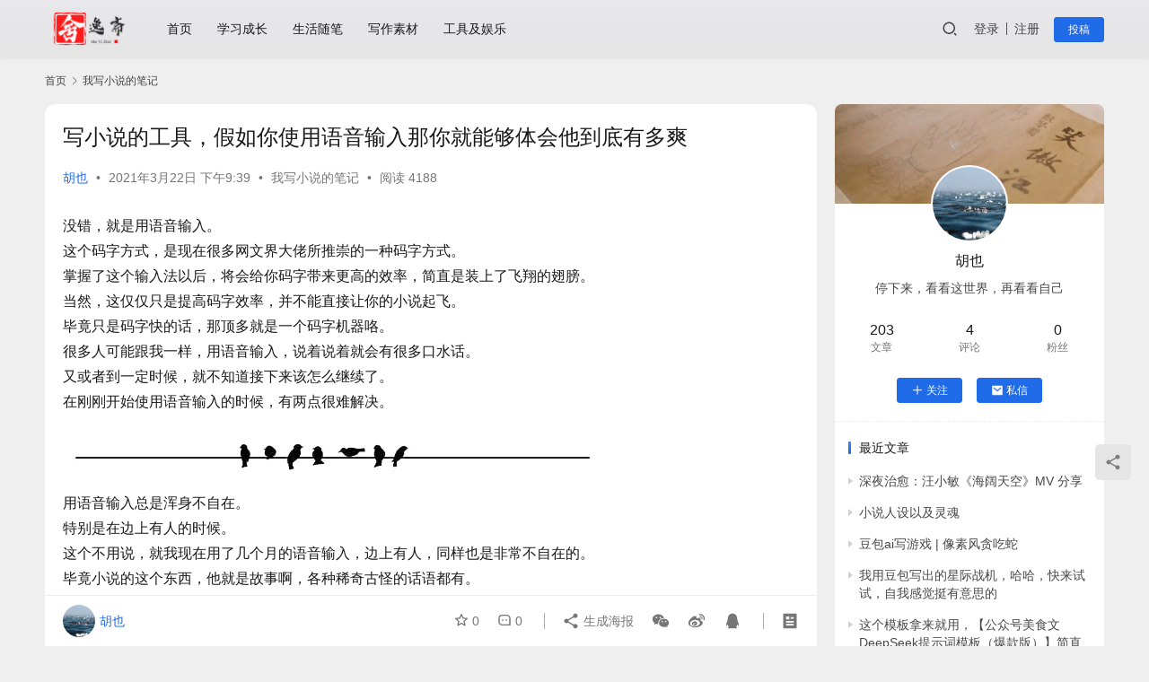

--- FILE ---
content_type: text/html; charset=UTF-8
request_url: https://www.biiiiii.com/2528.html
body_size: 13946
content:
<!DOCTYPE html>
<html dir="ltr" lang="zh-Hans" prefix="og: https://ogp.me/ns#">
<head>
    <meta charset="UTF-8">
    <meta http-equiv="X-UA-Compatible" content="IE=edge,chrome=1">
    <meta name="renderer" content="webkit">
    <meta name="viewport" content="width=device-width,initial-scale=1,maximum-scale=5">
    
    	<style>img:is([sizes="auto" i], [sizes^="auto," i]) { contain-intrinsic-size: 3000px 1500px }</style>
	
		<!-- All in One SEO 4.7.5.1 - aioseo.com -->
		<title>写小说的工具，假如你使用语音输入那你就能够体会他到底有多爽 | 自由源</title>
		<meta name="description" content="没错，就是用语音输入。 这个码字方式，是现在很多网文界大佬所推崇的一种码字方式。 掌握了这个输入法以后，将会给" />
		<meta name="robots" content="max-image-preview:large" />
		<meta name="keywords" content="我写小说的笔记" />
		<link rel="canonical" href="https://www.biiiiii.com/2528.html" />
		<meta name="generator" content="All in One SEO (AIOSEO) 4.7.5.1" />
		<meta property="og:locale" content="zh_CN" />
		<meta property="og:site_name" content="自由源 | 这是一个专注于研究自由职业（兼职副业）的博客" />
		<meta property="og:type" content="article" />
		<meta property="og:title" content="写小说的工具，假如你使用语音输入那你就能够体会他到底有多爽 | 自由源" />
		<meta property="og:description" content="没错，就是用语音输入。 这个码字方式，是现在很多网文界大佬所推崇的一种码字方式。 掌握了这个输入法以后，将会给" />
		<meta property="og:url" content="https://www.biiiiii.com/2528.html" />
		<meta property="article:published_time" content="2021-03-22T13:39:34+00:00" />
		<meta property="article:modified_time" content="2021-04-08T11:43:47+00:00" />
		<meta name="twitter:card" content="summary" />
		<meta name="twitter:title" content="写小说的工具，假如你使用语音输入那你就能够体会他到底有多爽 | 自由源" />
		<meta name="twitter:description" content="没错，就是用语音输入。 这个码字方式，是现在很多网文界大佬所推崇的一种码字方式。 掌握了这个输入法以后，将会给" />
		<script type="application/ld+json" class="aioseo-schema">
			{"@context":"https:\/\/schema.org","@graph":[{"@type":"BlogPosting","@id":"https:\/\/www.biiiiii.com\/2528.html#blogposting","name":"\u5199\u5c0f\u8bf4\u7684\u5de5\u5177\uff0c\u5047\u5982\u4f60\u4f7f\u7528\u8bed\u97f3\u8f93\u5165\u90a3\u4f60\u5c31\u80fd\u591f\u4f53\u4f1a\u4ed6\u5230\u5e95\u6709\u591a\u723d | \u81ea\u7531\u6e90","headline":"\u5199\u5c0f\u8bf4\u7684\u5de5\u5177\uff0c\u5047\u5982\u4f60\u4f7f\u7528\u8bed\u97f3\u8f93\u5165\u90a3\u4f60\u5c31\u80fd\u591f\u4f53\u4f1a\u4ed6\u5230\u5e95\u6709\u591a\u723d","author":{"@id":"https:\/\/www.biiiiii.com\/user\/1#author"},"publisher":{"@id":"https:\/\/www.biiiiii.com\/#organization"},"image":{"@type":"ImageObject","url":"https:\/\/www.biiiiii.com\/wp-content\/uploads\/2021\/03\/2021040811425650.png","width":600,"height":85},"datePublished":"2021-03-22T21:39:34+08:00","dateModified":"2021-04-08T19:43:47+08:00","inLanguage":"zh-CN","mainEntityOfPage":{"@id":"https:\/\/www.biiiiii.com\/2528.html#webpage"},"isPartOf":{"@id":"https:\/\/www.biiiiii.com\/2528.html#webpage"},"articleSection":"\u6211\u5199\u5c0f\u8bf4\u7684\u7b14\u8bb0"},{"@type":"BreadcrumbList","@id":"https:\/\/www.biiiiii.com\/2528.html#breadcrumblist","itemListElement":[{"@type":"ListItem","@id":"https:\/\/www.biiiiii.com\/#listItem","position":1,"name":"\u4e3b\u9801"}]},{"@type":"Organization","@id":"https:\/\/www.biiiiii.com\/#organization","name":"\u820d\u9038\u658b","description":"\u8fd9\u662f\u4e00\u4e2a\u4e13\u6ce8\u4e8e\u7814\u7a76\u81ea\u7531\u804c\u4e1a\uff08\u517c\u804c\u526f\u4e1a\uff09\u7684\u535a\u5ba2","url":"https:\/\/www.biiiiii.com\/"},{"@type":"Person","@id":"https:\/\/www.biiiiii.com\/user\/1#author","url":"https:\/\/www.biiiiii.com\/user\/1","name":"\u80e1\u4e5f","image":{"@type":"ImageObject","@id":"https:\/\/www.biiiiii.com\/2528.html#authorImage","url":"\/\/www.biiiiii.com\/wp-content\/uploads\/member\/avatars\/238a0b923820dcc5.1628325763.jpg","width":96,"height":96,"caption":"\u80e1\u4e5f"}},{"@type":"WebPage","@id":"https:\/\/www.biiiiii.com\/2528.html#webpage","url":"https:\/\/www.biiiiii.com\/2528.html","name":"\u5199\u5c0f\u8bf4\u7684\u5de5\u5177\uff0c\u5047\u5982\u4f60\u4f7f\u7528\u8bed\u97f3\u8f93\u5165\u90a3\u4f60\u5c31\u80fd\u591f\u4f53\u4f1a\u4ed6\u5230\u5e95\u6709\u591a\u723d | \u81ea\u7531\u6e90","description":"\u6ca1\u9519\uff0c\u5c31\u662f\u7528\u8bed\u97f3\u8f93\u5165\u3002 \u8fd9\u4e2a\u7801\u5b57\u65b9\u5f0f\uff0c\u662f\u73b0\u5728\u5f88\u591a\u7f51\u6587\u754c\u5927\u4f6c\u6240\u63a8\u5d07\u7684\u4e00\u79cd\u7801\u5b57\u65b9\u5f0f\u3002 \u638c\u63e1\u4e86\u8fd9\u4e2a\u8f93\u5165\u6cd5\u4ee5\u540e\uff0c\u5c06\u4f1a\u7ed9","inLanguage":"zh-CN","isPartOf":{"@id":"https:\/\/www.biiiiii.com\/#website"},"breadcrumb":{"@id":"https:\/\/www.biiiiii.com\/2528.html#breadcrumblist"},"author":{"@id":"https:\/\/www.biiiiii.com\/user\/1#author"},"creator":{"@id":"https:\/\/www.biiiiii.com\/user\/1#author"},"image":{"@type":"ImageObject","url":"https:\/\/www.biiiiii.com\/wp-content\/uploads\/2021\/03\/2021040811425650.png","@id":"https:\/\/www.biiiiii.com\/2528.html\/#mainImage","width":600,"height":85},"primaryImageOfPage":{"@id":"https:\/\/www.biiiiii.com\/2528.html#mainImage"},"datePublished":"2021-03-22T21:39:34+08:00","dateModified":"2021-04-08T19:43:47+08:00"},{"@type":"WebSite","@id":"https:\/\/www.biiiiii.com\/#website","url":"https:\/\/www.biiiiii.com\/","name":"\u820d\u9038\u658b","description":"\u8fd9\u662f\u4e00\u4e2a\u4e13\u6ce8\u4e8e\u7814\u7a76\u81ea\u7531\u804c\u4e1a\uff08\u517c\u804c\u526f\u4e1a\uff09\u7684\u535a\u5ba2","inLanguage":"zh-CN","publisher":{"@id":"https:\/\/www.biiiiii.com\/#organization"}}]}
		</script>
		<!-- All in One SEO -->

<meta name="applicable-device" content="pc,mobile">
<meta http-equiv="Cache-Control" content="no-transform">
<link rel="shortcut icon" href="https://www.biiiiii.com/wp-content/uploads/2020/08/favicon.png">
<link rel='dns-prefetch' href='//stats.wp.com' />
<link rel='dns-prefetch' href='//cdnjs.cloudflare.com' />
<link rel='stylesheet' id='stylesheet-css' href='//www.biiiiii.com/wp-content/uploads/wpcom/style.6.19.4.1732591540.css?ver=6.19.4' type='text/css' media='all' />
<link rel='stylesheet' id='font-awesome-css' href='https://www.biiiiii.com/wp-content/themes/justnews1/themer/assets/css/font-awesome.css?ver=6.19.4' type='text/css' media='all' />
<style id='classic-theme-styles-inline-css' type='text/css'>
/*! This file is auto-generated */
.wp-block-button__link{color:#fff;background-color:#32373c;border-radius:9999px;box-shadow:none;text-decoration:none;padding:calc(.667em + 2px) calc(1.333em + 2px);font-size:1.125em}.wp-block-file__button{background:#32373c;color:#fff;text-decoration:none}
</style>
<style id='global-styles-inline-css' type='text/css'>
:root{--wp--preset--aspect-ratio--square: 1;--wp--preset--aspect-ratio--4-3: 4/3;--wp--preset--aspect-ratio--3-4: 3/4;--wp--preset--aspect-ratio--3-2: 3/2;--wp--preset--aspect-ratio--2-3: 2/3;--wp--preset--aspect-ratio--16-9: 16/9;--wp--preset--aspect-ratio--9-16: 9/16;--wp--preset--color--black: #000000;--wp--preset--color--cyan-bluish-gray: #abb8c3;--wp--preset--color--white: #ffffff;--wp--preset--color--pale-pink: #f78da7;--wp--preset--color--vivid-red: #cf2e2e;--wp--preset--color--luminous-vivid-orange: #ff6900;--wp--preset--color--luminous-vivid-amber: #fcb900;--wp--preset--color--light-green-cyan: #7bdcb5;--wp--preset--color--vivid-green-cyan: #00d084;--wp--preset--color--pale-cyan-blue: #8ed1fc;--wp--preset--color--vivid-cyan-blue: #0693e3;--wp--preset--color--vivid-purple: #9b51e0;--wp--preset--gradient--vivid-cyan-blue-to-vivid-purple: linear-gradient(135deg,rgba(6,147,227,1) 0%,rgb(155,81,224) 100%);--wp--preset--gradient--light-green-cyan-to-vivid-green-cyan: linear-gradient(135deg,rgb(122,220,180) 0%,rgb(0,208,130) 100%);--wp--preset--gradient--luminous-vivid-amber-to-luminous-vivid-orange: linear-gradient(135deg,rgba(252,185,0,1) 0%,rgba(255,105,0,1) 100%);--wp--preset--gradient--luminous-vivid-orange-to-vivid-red: linear-gradient(135deg,rgba(255,105,0,1) 0%,rgb(207,46,46) 100%);--wp--preset--gradient--very-light-gray-to-cyan-bluish-gray: linear-gradient(135deg,rgb(238,238,238) 0%,rgb(169,184,195) 100%);--wp--preset--gradient--cool-to-warm-spectrum: linear-gradient(135deg,rgb(74,234,220) 0%,rgb(151,120,209) 20%,rgb(207,42,186) 40%,rgb(238,44,130) 60%,rgb(251,105,98) 80%,rgb(254,248,76) 100%);--wp--preset--gradient--blush-light-purple: linear-gradient(135deg,rgb(255,206,236) 0%,rgb(152,150,240) 100%);--wp--preset--gradient--blush-bordeaux: linear-gradient(135deg,rgb(254,205,165) 0%,rgb(254,45,45) 50%,rgb(107,0,62) 100%);--wp--preset--gradient--luminous-dusk: linear-gradient(135deg,rgb(255,203,112) 0%,rgb(199,81,192) 50%,rgb(65,88,208) 100%);--wp--preset--gradient--pale-ocean: linear-gradient(135deg,rgb(255,245,203) 0%,rgb(182,227,212) 50%,rgb(51,167,181) 100%);--wp--preset--gradient--electric-grass: linear-gradient(135deg,rgb(202,248,128) 0%,rgb(113,206,126) 100%);--wp--preset--gradient--midnight: linear-gradient(135deg,rgb(2,3,129) 0%,rgb(40,116,252) 100%);--wp--preset--font-size--small: 13px;--wp--preset--font-size--medium: 20px;--wp--preset--font-size--large: 36px;--wp--preset--font-size--x-large: 42px;--wp--preset--spacing--20: 0.44rem;--wp--preset--spacing--30: 0.67rem;--wp--preset--spacing--40: 1rem;--wp--preset--spacing--50: 1.5rem;--wp--preset--spacing--60: 2.25rem;--wp--preset--spacing--70: 3.38rem;--wp--preset--spacing--80: 5.06rem;--wp--preset--shadow--natural: 6px 6px 9px rgba(0, 0, 0, 0.2);--wp--preset--shadow--deep: 12px 12px 50px rgba(0, 0, 0, 0.4);--wp--preset--shadow--sharp: 6px 6px 0px rgba(0, 0, 0, 0.2);--wp--preset--shadow--outlined: 6px 6px 0px -3px rgba(255, 255, 255, 1), 6px 6px rgba(0, 0, 0, 1);--wp--preset--shadow--crisp: 6px 6px 0px rgba(0, 0, 0, 1);}:where(.is-layout-flex){gap: 0.5em;}:where(.is-layout-grid){gap: 0.5em;}body .is-layout-flex{display: flex;}.is-layout-flex{flex-wrap: wrap;align-items: center;}.is-layout-flex > :is(*, div){margin: 0;}body .is-layout-grid{display: grid;}.is-layout-grid > :is(*, div){margin: 0;}:where(.wp-block-columns.is-layout-flex){gap: 2em;}:where(.wp-block-columns.is-layout-grid){gap: 2em;}:where(.wp-block-post-template.is-layout-flex){gap: 1.25em;}:where(.wp-block-post-template.is-layout-grid){gap: 1.25em;}.has-black-color{color: var(--wp--preset--color--black) !important;}.has-cyan-bluish-gray-color{color: var(--wp--preset--color--cyan-bluish-gray) !important;}.has-white-color{color: var(--wp--preset--color--white) !important;}.has-pale-pink-color{color: var(--wp--preset--color--pale-pink) !important;}.has-vivid-red-color{color: var(--wp--preset--color--vivid-red) !important;}.has-luminous-vivid-orange-color{color: var(--wp--preset--color--luminous-vivid-orange) !important;}.has-luminous-vivid-amber-color{color: var(--wp--preset--color--luminous-vivid-amber) !important;}.has-light-green-cyan-color{color: var(--wp--preset--color--light-green-cyan) !important;}.has-vivid-green-cyan-color{color: var(--wp--preset--color--vivid-green-cyan) !important;}.has-pale-cyan-blue-color{color: var(--wp--preset--color--pale-cyan-blue) !important;}.has-vivid-cyan-blue-color{color: var(--wp--preset--color--vivid-cyan-blue) !important;}.has-vivid-purple-color{color: var(--wp--preset--color--vivid-purple) !important;}.has-black-background-color{background-color: var(--wp--preset--color--black) !important;}.has-cyan-bluish-gray-background-color{background-color: var(--wp--preset--color--cyan-bluish-gray) !important;}.has-white-background-color{background-color: var(--wp--preset--color--white) !important;}.has-pale-pink-background-color{background-color: var(--wp--preset--color--pale-pink) !important;}.has-vivid-red-background-color{background-color: var(--wp--preset--color--vivid-red) !important;}.has-luminous-vivid-orange-background-color{background-color: var(--wp--preset--color--luminous-vivid-orange) !important;}.has-luminous-vivid-amber-background-color{background-color: var(--wp--preset--color--luminous-vivid-amber) !important;}.has-light-green-cyan-background-color{background-color: var(--wp--preset--color--light-green-cyan) !important;}.has-vivid-green-cyan-background-color{background-color: var(--wp--preset--color--vivid-green-cyan) !important;}.has-pale-cyan-blue-background-color{background-color: var(--wp--preset--color--pale-cyan-blue) !important;}.has-vivid-cyan-blue-background-color{background-color: var(--wp--preset--color--vivid-cyan-blue) !important;}.has-vivid-purple-background-color{background-color: var(--wp--preset--color--vivid-purple) !important;}.has-black-border-color{border-color: var(--wp--preset--color--black) !important;}.has-cyan-bluish-gray-border-color{border-color: var(--wp--preset--color--cyan-bluish-gray) !important;}.has-white-border-color{border-color: var(--wp--preset--color--white) !important;}.has-pale-pink-border-color{border-color: var(--wp--preset--color--pale-pink) !important;}.has-vivid-red-border-color{border-color: var(--wp--preset--color--vivid-red) !important;}.has-luminous-vivid-orange-border-color{border-color: var(--wp--preset--color--luminous-vivid-orange) !important;}.has-luminous-vivid-amber-border-color{border-color: var(--wp--preset--color--luminous-vivid-amber) !important;}.has-light-green-cyan-border-color{border-color: var(--wp--preset--color--light-green-cyan) !important;}.has-vivid-green-cyan-border-color{border-color: var(--wp--preset--color--vivid-green-cyan) !important;}.has-pale-cyan-blue-border-color{border-color: var(--wp--preset--color--pale-cyan-blue) !important;}.has-vivid-cyan-blue-border-color{border-color: var(--wp--preset--color--vivid-cyan-blue) !important;}.has-vivid-purple-border-color{border-color: var(--wp--preset--color--vivid-purple) !important;}.has-vivid-cyan-blue-to-vivid-purple-gradient-background{background: var(--wp--preset--gradient--vivid-cyan-blue-to-vivid-purple) !important;}.has-light-green-cyan-to-vivid-green-cyan-gradient-background{background: var(--wp--preset--gradient--light-green-cyan-to-vivid-green-cyan) !important;}.has-luminous-vivid-amber-to-luminous-vivid-orange-gradient-background{background: var(--wp--preset--gradient--luminous-vivid-amber-to-luminous-vivid-orange) !important;}.has-luminous-vivid-orange-to-vivid-red-gradient-background{background: var(--wp--preset--gradient--luminous-vivid-orange-to-vivid-red) !important;}.has-very-light-gray-to-cyan-bluish-gray-gradient-background{background: var(--wp--preset--gradient--very-light-gray-to-cyan-bluish-gray) !important;}.has-cool-to-warm-spectrum-gradient-background{background: var(--wp--preset--gradient--cool-to-warm-spectrum) !important;}.has-blush-light-purple-gradient-background{background: var(--wp--preset--gradient--blush-light-purple) !important;}.has-blush-bordeaux-gradient-background{background: var(--wp--preset--gradient--blush-bordeaux) !important;}.has-luminous-dusk-gradient-background{background: var(--wp--preset--gradient--luminous-dusk) !important;}.has-pale-ocean-gradient-background{background: var(--wp--preset--gradient--pale-ocean) !important;}.has-electric-grass-gradient-background{background: var(--wp--preset--gradient--electric-grass) !important;}.has-midnight-gradient-background{background: var(--wp--preset--gradient--midnight) !important;}.has-small-font-size{font-size: var(--wp--preset--font-size--small) !important;}.has-medium-font-size{font-size: var(--wp--preset--font-size--medium) !important;}.has-large-font-size{font-size: var(--wp--preset--font-size--large) !important;}.has-x-large-font-size{font-size: var(--wp--preset--font-size--x-large) !important;}
:where(.wp-block-post-template.is-layout-flex){gap: 1.25em;}:where(.wp-block-post-template.is-layout-grid){gap: 1.25em;}
:where(.wp-block-columns.is-layout-flex){gap: 2em;}:where(.wp-block-columns.is-layout-grid){gap: 2em;}
:root :where(.wp-block-pullquote){font-size: 1.5em;line-height: 1.6;}
</style>
<link rel='stylesheet' id='ez-toc-css' href='https://www.biiiiii.com/wp-content/plugins/easy-table-of-contents/assets/css/screen.min.css?ver=2.0.69.1' type='text/css' media='all' />
<style id='ez-toc-inline-css' type='text/css'>
div#ez-toc-container .ez-toc-title {font-size: 120%;}div#ez-toc-container .ez-toc-title {font-weight: 500;}div#ez-toc-container ul li {font-size: 95%;}div#ez-toc-container ul li {font-weight: 500;}div#ez-toc-container nav ul ul li {font-size: 90%;}
.ez-toc-container-direction {direction: ltr;}.ez-toc-counter ul{counter-reset: item ;}.ez-toc-counter nav ul li a::before {content: counters(item, '.', decimal) '. ';display: inline-block;counter-increment: item;flex-grow: 0;flex-shrink: 0;margin-right: .2em; float: left; }.ez-toc-widget-direction {direction: ltr;}.ez-toc-widget-container ul{counter-reset: item ;}.ez-toc-widget-container nav ul li a::before {content: counters(item, '.', decimal) '. ';display: inline-block;counter-increment: item;flex-grow: 0;flex-shrink: 0;margin-right: .2em; float: left; }
</style>
<link rel='stylesheet' id='wpcom-member-css' href='https://www.biiiiii.com/wp-content/plugins/wpcom-member/css/style.css?ver=1.7.7' type='text/css' media='all' />
<script type="text/javascript" src="https://www.biiiiii.com/wp-includes/js/jquery/jquery.min.js?ver=3.7.1" id="jquery-core-js"></script>
<script type="text/javascript" src="https://www.biiiiii.com/wp-includes/js/jquery/jquery-migrate.min.js?ver=3.4.1" id="jquery-migrate-js"></script>
<link rel="EditURI" type="application/rsd+xml" title="RSD" href="https://www.biiiiii.com/xmlrpc.php?rsd" />
	<style>img#wpstats{display:none}</style>
		<script>
var _hmt = _hmt || [];
(function() {
  var hm = document.createElement("script");
  hm.src = "https://hm.baidu.com/hm.js?3c5a7448deed35299bfbd8e549948cbd";
  var s = document.getElementsByTagName("script")[0]; 
  s.parentNode.insertBefore(hm, s);
})();
</script>
<meta name="360-site-verification" content="b44e571fc253d3dd3e4f3ebdea07459e" /></head>

<link rel="icon" href="https://www.biiiiii.com/wp-content/uploads/2020/08/favicon.png" sizes="32x32" />
<link rel="icon" href="https://www.biiiiii.com/wp-content/uploads/2020/08/favicon.png" sizes="192x192" />
<link rel="apple-touch-icon" href="https://www.biiiiii.com/wp-content/uploads/2020/08/favicon.png" />
<meta name="msapplication-TileImage" content="https://www.biiiiii.com/wp-content/uploads/2020/08/favicon.png" />
    <!--[if lte IE 11]><script src="https://www.biiiiii.com/wp-content/themes/justnews1/js/update.js"></script><![endif]-->
</head>
<body class="post-template-default single single-post postid-2528 single-format-standard lang-cn el-boxed header-fixed style-by-auto">
<header class="header">
    <div class="container">
        <div class="navbar-header">
            <button type="button" class="navbar-toggle collapsed" data-toggle="collapse" data-target=".navbar-collapse" aria-label="menu">
                <span class="icon-bar icon-bar-1"></span>
                <span class="icon-bar icon-bar-2"></span>
                <span class="icon-bar icon-bar-3"></span>
            </button>
                        <div class="logo">
                <a href="https://www.biiiiii.com/" rel="home">
                    <img src="https://www.biiiiii.com/wp-content/uploads/2020/08/2020082014310018.png" alt="自由源">
                </a>
            </div>
        </div>
        <div class="collapse navbar-collapse">
            <nav class="primary-menu"><ul id="menu-%e8%88%8d%e9%80%b8%e6%96%8b" class="nav navbar-nav wpcom-adv-menu"><li class="menu-item"><a href="https://www.biiiiii.com/">首页</a></li>
<li class="menu-item"><a href="https://www.biiiiii.com/category/xxcz">学习成长</a></li>
<li class="menu-item menu-item-object-special"><a href="https://www.biiiiii.com/special/shsb">生活随笔</a></li>
<li class="menu-item"><a href="https://www.biiiiii.com/category/%e5%86%99%e4%bd%9c%e7%b4%a0%e6%9d%90">写作素材</a></li>
<li class="menu-item"><a href="https://www.biiiiii.com/category/%e4%be%bf%e6%8d%b7%e5%b0%8f%e5%b7%a5%e5%85%b7">工具及娱乐</a></li>
</ul></nav>            <div class="navbar-action">
                                <div class="navbar-search-icon j-navbar-search"><i class="wpcom-icon wi"><svg aria-hidden="true"><use xlink:href="#wi-search"></use></svg></i></div>
                                                    <div id="j-user-wrap">
                        <a class="login" href="https://www.biiiiii.com/user-login">登录</a>
                        <a class="login register" href="https://www.biiiiii.com/register">注册</a>
                    </div>
                    <a class="wpcom-btn btn-primary btn-xs publish" href="https://www.biiiiii.com/6fd854f0d1e7129432767d1457fe56f1">
                        投稿</a>
                                                </div>
            <form class="navbar-search" action="https://www.biiiiii.com" method="get" role="search">
                <div class="navbar-search-inner">
                    <i class="wpcom-icon wi navbar-search-close"><svg aria-hidden="true"><use xlink:href="#wi-close"></use></svg></i>                    <input type="text" name="s" class="navbar-search-input" autocomplete="off" maxlength="100" placeholder="输入关键词搜索..." value="">
                    <button class="navbar-search-btn" type="submit" aria-label="搜索"><i class="wpcom-icon wi"><svg aria-hidden="true"><use xlink:href="#wi-search"></use></svg></i></button>
                </div>
            </form>
        </div><!-- /.navbar-collapse -->
    </div><!-- /.container -->
</header>
<div id="wrap">    <div class="wrap container">
        <ol class="breadcrumb" vocab="https://schema.org/" typeof="BreadcrumbList"><li class="home" property="itemListElement" typeof="ListItem"><a href="https://www.biiiiii.com" property="item" typeof="WebPage"><span property="name" class="hide">自由源</span>首页</a><meta property="position" content="1"></li><li property="itemListElement" typeof="ListItem"><i class="wpcom-icon wi"><svg aria-hidden="true"><use xlink:href="#wi-arrow-right-3"></use></svg></i><a href="https://www.biiiiii.com/category/wwbj" property="item" typeof="WebPage"><span property="name">我写小说的笔记</span></a><meta property="position" content="2"></li></ol>        <main class="main">
                            <article id="post-2528" class="post-2528 post type-post status-publish format-standard has-post-thumbnail hentry category-wwbj entry">
                    <div class="entry-main">
                                                                        <div class="entry-head">
                            <h1 class="entry-title">写小说的工具，假如你使用语音输入那你就能够体会他到底有多爽</h1>
                            <div class="entry-info">
                                                                    <span class="vcard">
                                        <a class="nickname url fn j-user-card" data-user="1" href="https://www.biiiiii.com/user/1">胡也</a>
                                    </span>
                                    <span class="dot">•</span>
                                                                <time class="entry-date published" datetime="2021-03-22T21:39:34+08:00" pubdate>
                                    2021年3月22日 下午9:39                                </time>
                                <span class="dot">•</span>
                                <a href="https://www.biiiiii.com/category/wwbj" rel="category tag">我写小说的笔记</a>                                                                        <span class="dot">•</span>
                                        <span>阅读 4188</span>
                                                                </div>
                        </div>
                        
                                                <div class="entry-content text-indent">
                            <div>没错，就是用语音输入。</div>
<div></div>
<div>这个码字方式，是现在很多网文界大佬所推崇的一种码字方式。</div>
<div></div>
<div>掌握了这个输入法以后，将会给你码字带来更高的效率，简直是装上了飞翔的翅膀。</div>
<div></div>
<div>当然，这仅仅只是提高码字效率，并不能直接让你的小说起飞。</div>
<div></div>
<div>毕竟只是码字快的话，那顶多就是一个码字机器咯。</div>
<div></div>
<div>很多人可能跟我一样，用语音输入，说着说着就会有很多口水话。</div>
<div></div>
<div>又或者到一定时候，就不知道接下来该怎么继续了。</div>
<div></div>
<div>在刚刚开始使用语音输入的时候，有两点很难解决。</div>
<div></div>
<div><noscript><img fetchpriority="high" decoding="async" class="alignnone size-full wp-image-2531" src="http://www.biiiiii.com/wp-content/uploads/2021/03/2021040811425650.png" alt="写小说的工具，假如你使用语音输入那你就能够体会他到底有多爽" width="600" height="85" /></noscript><img fetchpriority="high" decoding="async" class="alignnone size-full wp-image-2531 j-lazy" src="https://www.biiiiii.com/wp-content/themes/justnews1/themer/assets/images/lazy.png" data-original="http://www.biiiiii.com/wp-content/uploads/2021/03/2021040811425650.png" alt="写小说的工具，假如你使用语音输入那你就能够体会他到底有多爽" width="600" height="85" /></div>
<div></div>
<div>用语音输入总是浑身不自在。</div>
<div></div>
<div>特别是在边上有人的时候。</div>
<div></div>
<div>这个不用说，就我现在用了几个月的语音输入，边上有人，同样也是非常不自在的。</div>
<div></div>
<div>毕竟小说的这个东西，他就是故事啊，各种稀奇古怪的话语都有。</div>
<div></div>
<div>而且我用语音码字，入神的时候，会故意模仿那角色说话的强调。</div>
<div></div>
<div>尼吗，这边上有人能不尴尬吗？</div>
<div></div>
<div>有时候，我一个人，说的我自己的尴尬癌都犯了。</div>
<div></div>
<div>搞的我自己都在捧腹大笑。</div>
<div></div>
<div>那既然这样，咱们就对环境有一定的要求了。</div>
<div></div>
<div>语音输入的时候，最好有一个自己的个人环境。</div>
<div></div>
<div>比如是自己的卧室，自己的办公室。</div>
<div></div>
<div>是在是没有这个条件的话，也可以找一些比较空旷的公共环境，</div>
<div></div>
<div>但是唯一的要求就是，最好边上没有，或者可见范围内没人。</div>
<div></div>
<div>即使有人，他不干扰我，我也干扰不到他。</div>
<div></div>
<div>我之前就有过在湖边语音输入，在公园里语音输入，还在更刺激的是在桥洞里面语音输入，不过这里有一定的危险系数，就不用模仿了。</div>
<div></div>
<div></div>
<div><noscript><img fetchpriority="high" decoding="async" class="alignnone size-full wp-image-2531" src="http://www.biiiiii.com/wp-content/uploads/2021/03/2021040811425650.png" alt="写小说的工具，假如你使用语音输入那你就能够体会他到底有多爽" width="600" height="85" /></noscript><img fetchpriority="high" decoding="async" class="alignnone size-full wp-image-2531 j-lazy" src="https://www.biiiiii.com/wp-content/themes/justnews1/themer/assets/images/lazy.png" data-original="http://www.biiiiii.com/wp-content/uploads/2021/03/2021040811425650.png" alt="写小说的工具，假如你使用语音输入那你就能够体会他到底有多爽" width="600" height="85" /></div>
<div></div>
<div>环境搞定了，那自然就是内容。</div>
<div></div>
<div>因为语音输入自然会比手打的快多了。</div>
<div></div>
<div>这样一来，动脑就需要快一些。</div>
<div></div>
<div>动脑其实并不是说思考。</div>
<div></div>
<div>而是想象力。</div>
<div></div>
<div>就是脑子里的画面感。</div>
<div></div>
<div>比如主角此刻在干嘛，碰到了什么事，周边环境怎么样，出现了什么人，有什么对话。</div>
<div></div>
<div>这样的事，一出现，马上画面就来了，然后就像是和朋友讲故事一样，可以将这些场景讲的清楚。</div>
<div></div>
<div>这两个步骤其实是连贯的，</div>
<div></div>
<div>就是脑子里的画面出来了，哪怕此刻你闭着眼睛，都能够哔哔叭叭的将他们说出来。</div>
<div></div>
<div>给朋友说，那就是编故事给他听。</div>
<div></div>
<div>你打开输入法的语音输入功能，就是将你所讲的记录下来。</div>
<div></div>
<div>这里提示一点，假如容易卡文，最好的方式就是在输入一章内容前，先做个简单的章纲。</div>
<div></div>
<div>这样一来就有所规划了，然后按照这个章纲把脑海中的画面挖出来就OK了呀。</div>
<div></div>
<div></div>
<div><noscript><img fetchpriority="high" decoding="async" class="alignnone size-full wp-image-2531" src="http://www.biiiiii.com/wp-content/uploads/2021/03/2021040811425650.png" alt="写小说的工具，假如你使用语音输入那你就能够体会他到底有多爽" width="600" height="85" /></noscript><img fetchpriority="high" decoding="async" class="alignnone size-full wp-image-2531 j-lazy" src="https://www.biiiiii.com/wp-content/themes/justnews1/themer/assets/images/lazy.png" data-original="http://www.biiiiii.com/wp-content/uploads/2021/03/2021040811425650.png" alt="写小说的工具，假如你使用语音输入那你就能够体会他到底有多爽" width="600" height="85" /></div>
<div></div>
<div>刚开始使用的时候，切记不要追求完美。</div>
<div></div>
<div>每个人的普通话水平都不一样，</div>
<div></div>
<div>有的标准，有的不标准。</div>
<div></div>
<div>要是你希望没一句话出来都无差别，很有可能会因为这个让你放弃语音输入。</div>
<div></div>
<div>因为前期语音输入法总能够给你输出一大堆错误的词语和字句。</div>
<div></div>
<div>这要在语音输入的时候，不断调整，甚至有些根本就没办法调整。</div>
<div></div>
<div>我的做法就是，先用语音输入法输出个一遍，然后再在电脑端看一边，重新规整一下，捋清楚。</div>
<div></div>
<div>在这个过程中，在进行精细的修改。</div>
<div></div>
<div>更换或者删除一些不恰当的地方。</div>
<div></div>
<div></div>
<div></div>
<div>总结，综合以上所说的三点，其实使用语音码字是非常舒适的一件事，千万不用尝试一两遍，感觉不舒适的就放弃了。</div>
<div></div>
<div>那样的话，放弃的将是一枚打开新世界大门的钥匙。</div>
<div></div>
<div></div>
<div></div>
<div></div>
<div></div>
<div></div>
                                                        <div class="entry-copyright"><p>发布者：胡也，转载请注明出处：<span>https://www.biiiiii.com/2528.html</span></p></div>                        </div>

                        <div class="entry-tag"></div>
                        <div class="entry-action">
                            <div class="btn-zan" data-id="2528"><i class="wpcom-icon wi"><svg aria-hidden="true"><use xlink:href="#wi-thumb-up-fill"></use></svg></i> 赞 <span class="entry-action-num">(9)</span></div>
                                                            <div class="btn-dashang">
                                    <i class="wpcom-icon wi"><svg aria-hidden="true"><use xlink:href="#wi-cny-circle-fill"></use></svg></i> 打赏                                    <span class="dashang-img">
                                                                                    <span>
                                                <img src="https://www.biiiiii.com/wp-content/uploads/2020/05/2020050513311319.png" alt="微信扫一扫"/>
                                                    微信扫一扫                                            </span>
                                                                                                                    </span>
                                </div>
                                                    </div>

                        <div class="entry-bar">
                            <div class="entry-bar-inner">
                                                                    <div class="entry-bar-author">
                                                                                <a data-user="1" target="_blank" href="https://www.biiiiii.com/user/1" class="avatar j-user-card">
                                            <img alt='胡也的头像' src='//www.biiiiii.com/wp-content/uploads/member/avatars/238a0b923820dcc5.1628325763.jpg' class='avatar avatar-60 photo' height='60' width='60' /><span class="author-name">胡也</span>                                        </a>
                                    </div>
                                                                <div class="entry-bar-info">
                                    <div class="info-item meta">
                                                                                    <a class="meta-item j-heart" href="javascript:;" data-id="2528"><i class="wpcom-icon wi"><svg aria-hidden="true"><use xlink:href="#wi-star"></use></svg></i> <span class="data">0</span></a>                                        <a class="meta-item" href="#comments"><i class="wpcom-icon wi"><svg aria-hidden="true"><use xlink:href="#wi-comment"></use></svg></i> <span class="data">0</span></a>                                                                            </div>
                                    <div class="info-item share">
                                        <a class="meta-item mobile j-mobile-share" href="javascript:;" data-id="2528" data-qrcode="https://www.biiiiii.com/2528.html"><i class="wpcom-icon wi"><svg aria-hidden="true"><use xlink:href="#wi-share"></use></svg></i> 生成海报</a>
                                                                                    <a class="meta-item wechat" data-share="wechat" target="_blank" rel="nofollow" href="#">
                                                <i class="wpcom-icon wi"><svg aria-hidden="true"><use xlink:href="#wi-wechat"></use></svg></i>                                            </a>
                                                                                    <a class="meta-item weibo" data-share="weibo" target="_blank" rel="nofollow" href="#">
                                                <i class="wpcom-icon wi"><svg aria-hidden="true"><use xlink:href="#wi-weibo"></use></svg></i>                                            </a>
                                                                                    <a class="meta-item qq" data-share="qq" target="_blank" rel="nofollow" href="#">
                                                <i class="wpcom-icon wi"><svg aria-hidden="true"><use xlink:href="#wi-qq"></use></svg></i>                                            </a>
                                                                            </div>
                                    <div class="info-item act">
                                        <a href="javascript:;" id="j-reading"><i class="wpcom-icon wi"><svg aria-hidden="true"><use xlink:href="#wi-article"></use></svg></i></a>
                                    </div>
                                </div>
                            </div>
                        </div>
                    </div>
                                            <div class="entry-page">
                    <div class="entry-page-prev entry-page-nobg">
                <a href="https://www.biiiiii.com/2526.html" title="一边做事，一边记录，效率提高了，同时对网文和生活也收获了不少" rel="prev">
                    <span>一边做事，一边记录，效率提高了，同时对网文和生活也收获了不少</span>
                </a>
                <div class="entry-page-info">
                    <span class="pull-left"><i class="wpcom-icon wi"><svg aria-hidden="true"><use xlink:href="#wi-arrow-left-double"></use></svg></i> 上一篇</span>
                    <span class="pull-right">2021年3月20日 下午10:19</span>
                </div>
            </div>
                            <div class="entry-page-next entry-page-nobg">
                <a href="https://www.biiiiii.com/2544.html" title="我，已经讨厌了那些打卡式的旅游，更喜欢这样" rel="next">
                    <span>我，已经讨厌了那些打卡式的旅游，更喜欢这样</span>
                </a>
                <div class="entry-page-info">
                    <span class="pull-right">下一篇 <i class="wpcom-icon wi"><svg aria-hidden="true"><use xlink:href="#wi-arrow-right-double"></use></svg></i></span>
                    <span class="pull-left">2021年6月29日 下午10:38</span>
                </div>
            </div>
            </div>
                                                                <div class="entry-related-posts">
                            <h3 class="entry-related-title">相关推荐</h3><ul class="entry-related cols-3 post-loop post-loop-image"><li class="item">
    <div class="item-inner">
        <div class="item-img">
            <a class="item-thumb" href="https://www.biiiiii.com/2427.html" title="计划正式开始搞人设，研究它，搞定它" target="_blank" rel="bookmark">
                <img width="480" height="300" src="https://www.biiiiii.com/wp-content/themes/justnews1/themer/assets/images/lazy.png" class="attachment-post-thumbnail size-post-thumbnail wp-post-image j-lazy" alt="计划正式开始搞人设，研究它，搞定它" decoding="async" data-original="https://www.biiiiii.com/wp-content/uploads/2020/09/1599670167440-480x300.jpg" />            </a>
                            <a class="item-category" href="https://www.biiiiii.com/category/wwbj" target="_blank">我写小说的笔记</a>        </div>
        <h3 class="item-title">
            <a href="https://www.biiiiii.com/2427.html" target="_blank" rel="bookmark">
                 计划正式开始搞人设，研究它，搞定它            </a>
        </h3>

                        <div class="item-meta-items">
                    <span class="item-meta-li likes" title="点赞数"><i class="wpcom-icon wi"><svg aria-hidden="true"><use xlink:href="#wi-thumb-up"></use></svg></i>1</span><span class="item-meta-li stars" title="收藏数"><i class="wpcom-icon wi"><svg aria-hidden="true"><use xlink:href="#wi-star"></use></svg></i>0</span><span class="item-meta-li views" title="阅读数"><i class="wpcom-icon wi"><svg aria-hidden="true"><use xlink:href="#wi-eye"></use></svg></i>1.2K</span><a class="item-meta-li comments" href="https://www.biiiiii.com/2427.html#comments" target="_blank" title="评论数"><i class="wpcom-icon wi"><svg aria-hidden="true"><use xlink:href="#wi-comment"></use></svg></i>0</a>                </div>
                        <div class="item-meta-author">
                                <a data-user="1" target="_blank" href="https://www.biiiiii.com/user/1" class="avatar j-user-card">
                    <img alt='胡也的头像' src='//www.biiiiii.com/wp-content/uploads/member/avatars/238a0b923820dcc5.1628325763.jpg' class='avatar avatar-60 photo' height='60' width='60' />                    <span>胡也</span>
                </a>
                <div class="item-meta-right">2020年9月10日</div>
            </div>
            </div>
</li><li class="item">
    <div class="item-inner">
        <div class="item-img">
            <a class="item-thumb" href="https://www.biiiiii.com/2571.html" title="舍逸斋—创业要趁早？那咱们写网文，写小说需要趁早吗？" target="_blank" rel="bookmark">
                <img width="480" height="300" src="https://www.biiiiii.com/wp-content/themes/justnews1/themer/assets/images/lazy.png" class="attachment-post-thumbnail size-post-thumbnail wp-post-image j-lazy" alt="舍逸斋—创业要趁早？那咱们写网文，写小说需要趁早吗？" decoding="async" data-original="https://www.biiiiii.com/wp-content/uploads/2021/08/2021082002241393-480x300.jpg" />            </a>
                            <a class="item-category" href="https://www.biiiiii.com/category/wwbj" target="_blank">我写小说的笔记</a>        </div>
        <h3 class="item-title">
            <a href="https://www.biiiiii.com/2571.html" target="_blank" rel="bookmark">
                 舍逸斋—创业要趁早？那咱们写网文，写小说需要趁早吗？            </a>
        </h3>

                        <div class="item-meta-items">
                    <span class="item-meta-li likes" title="点赞数"><i class="wpcom-icon wi"><svg aria-hidden="true"><use xlink:href="#wi-thumb-up"></use></svg></i>2</span><span class="item-meta-li stars" title="收藏数"><i class="wpcom-icon wi"><svg aria-hidden="true"><use xlink:href="#wi-star"></use></svg></i>0</span><span class="item-meta-li views" title="阅读数"><i class="wpcom-icon wi"><svg aria-hidden="true"><use xlink:href="#wi-eye"></use></svg></i>1.3K</span><a class="item-meta-li comments" href="https://www.biiiiii.com/2571.html#comments" target="_blank" title="评论数"><i class="wpcom-icon wi"><svg aria-hidden="true"><use xlink:href="#wi-comment"></use></svg></i>0</a>                </div>
                        <div class="item-meta-author">
                                <a data-user="1" target="_blank" href="https://www.biiiiii.com/user/1" class="avatar j-user-card">
                    <img alt='胡也的头像' src='//www.biiiiii.com/wp-content/uploads/member/avatars/238a0b923820dcc5.1628325763.jpg' class='avatar avatar-60 photo' height='60' width='60' />                    <span>胡也</span>
                </a>
                <div class="item-meta-right">2021年8月20日</div>
            </div>
            </div>
</li><li class="item">
    <div class="item-inner">
        <div class="item-img">
            <a class="item-thumb" href="https://www.biiiiii.com/2526.html" title="一边做事，一边记录，效率提高了，同时对网文和生活也收获了不少" target="_blank" rel="bookmark">
                            </a>
                            <a class="item-category" href="https://www.biiiiii.com/category/wwbj" target="_blank">我写小说的笔记</a>        </div>
        <h3 class="item-title">
            <a href="https://www.biiiiii.com/2526.html" target="_blank" rel="bookmark">
                 一边做事，一边记录，效率提高了，同时对网文和生活也收获了不少            </a>
        </h3>

                        <div class="item-meta-items">
                    <span class="item-meta-li likes" title="点赞数"><i class="wpcom-icon wi"><svg aria-hidden="true"><use xlink:href="#wi-thumb-up"></use></svg></i>1</span><span class="item-meta-li stars" title="收藏数"><i class="wpcom-icon wi"><svg aria-hidden="true"><use xlink:href="#wi-star"></use></svg></i>0</span><span class="item-meta-li views" title="阅读数"><i class="wpcom-icon wi"><svg aria-hidden="true"><use xlink:href="#wi-eye"></use></svg></i>1.6K</span><a class="item-meta-li comments" href="https://www.biiiiii.com/2526.html#comments" target="_blank" title="评论数"><i class="wpcom-icon wi"><svg aria-hidden="true"><use xlink:href="#wi-comment"></use></svg></i>0</a>                </div>
                        <div class="item-meta-author">
                                <a data-user="1" target="_blank" href="https://www.biiiiii.com/user/1" class="avatar j-user-card">
                    <img alt='胡也的头像' src='//www.biiiiii.com/wp-content/uploads/member/avatars/238a0b923820dcc5.1628325763.jpg' class='avatar avatar-60 photo' height='60' width='60' />                    <span>胡也</span>
                </a>
                <div class="item-meta-right">2021年3月20日</div>
            </div>
            </div>
</li><li class="item">
    <div class="item-inner">
        <div class="item-img">
            <a class="item-thumb" href="https://www.biiiiii.com/2568.html" title="舍逸斋-每天就被一大群小事给分割，写小说的我，被逼成了这样" target="_blank" rel="bookmark">
                            </a>
                            <a class="item-category" href="https://www.biiiiii.com/category/wwbj" target="_blank">我写小说的笔记</a>        </div>
        <h3 class="item-title">
            <a href="https://www.biiiiii.com/2568.html" target="_blank" rel="bookmark">
                 舍逸斋-每天就被一大群小事给分割，写小说的我，被逼成了这样            </a>
        </h3>

                        <div class="item-meta-items">
                    <span class="item-meta-li likes" title="点赞数"><i class="wpcom-icon wi"><svg aria-hidden="true"><use xlink:href="#wi-thumb-up"></use></svg></i>1</span><span class="item-meta-li stars" title="收藏数"><i class="wpcom-icon wi"><svg aria-hidden="true"><use xlink:href="#wi-star"></use></svg></i>0</span><span class="item-meta-li views" title="阅读数"><i class="wpcom-icon wi"><svg aria-hidden="true"><use xlink:href="#wi-eye"></use></svg></i>1.2K</span><a class="item-meta-li comments" href="https://www.biiiiii.com/2568.html#comments" target="_blank" title="评论数"><i class="wpcom-icon wi"><svg aria-hidden="true"><use xlink:href="#wi-comment"></use></svg></i>0</a>                </div>
                        <div class="item-meta-author">
                                <a data-user="1" target="_blank" href="https://www.biiiiii.com/user/1" class="avatar j-user-card">
                    <img alt='胡也的头像' src='//www.biiiiii.com/wp-content/uploads/member/avatars/238a0b923820dcc5.1628325763.jpg' class='avatar avatar-60 photo' height='60' width='60' />                    <span>胡也</span>
                </a>
                <div class="item-meta-right">2021年8月13日</div>
            </div>
            </div>
</li><li class="item">
    <div class="item-inner">
        <div class="item-img">
            <a class="item-thumb" href="https://www.biiiiii.com/2801.html" title="写小说，要学着创建自己的“知识银行”" target="_blank" rel="bookmark">
                <img width="480" height="300" src="https://www.biiiiii.com/wp-content/themes/justnews1/themer/assets/images/lazy.png" class="attachment-post-thumbnail size-post-thumbnail wp-post-image j-lazy" alt="写小说，要学着创建自己的“知识银行”" decoding="async" data-original="https://www.biiiiii.com/wp-content/uploads/2022/06/2022062612312248-480x300.jpg" />            </a>
                            <a class="item-category" href="https://www.biiiiii.com/category/wwbj" target="_blank">我写小说的笔记</a>        </div>
        <h3 class="item-title">
            <a href="https://www.biiiiii.com/2801.html" target="_blank" rel="bookmark">
                 写小说，要学着创建自己的“知识银行”            </a>
        </h3>

                        <div class="item-meta-items">
                    <span class="item-meta-li likes" title="点赞数"><i class="wpcom-icon wi"><svg aria-hidden="true"><use xlink:href="#wi-thumb-up"></use></svg></i>2</span><span class="item-meta-li stars" title="收藏数"><i class="wpcom-icon wi"><svg aria-hidden="true"><use xlink:href="#wi-star"></use></svg></i>0</span><span class="item-meta-li views" title="阅读数"><i class="wpcom-icon wi"><svg aria-hidden="true"><use xlink:href="#wi-eye"></use></svg></i>2.2K</span><a class="item-meta-li comments" href="https://www.biiiiii.com/2801.html#comments" target="_blank" title="评论数"><i class="wpcom-icon wi"><svg aria-hidden="true"><use xlink:href="#wi-comment"></use></svg></i>0</a>                </div>
                        <div class="item-meta-author">
                                <a data-user="1" target="_blank" href="https://www.biiiiii.com/user/1" class="avatar j-user-card">
                    <img alt='胡也的头像' src='//www.biiiiii.com/wp-content/uploads/member/avatars/238a0b923820dcc5.1628325763.jpg' class='avatar avatar-60 photo' height='60' width='60' />                    <span>胡也</span>
                </a>
                <div class="item-meta-right">2022年6月26日</div>
            </div>
            </div>
</li><li class="item">
    <div class="item-inner">
        <div class="item-img">
            <a class="item-thumb" href="https://www.biiiiii.com/2458.html" title="在这个冻手冻脚的冬天，网文作者这样码字会更加舒适比较舒适，但是不要舒服的睡着了哦。" target="_blank" rel="bookmark">
                            </a>
                            <a class="item-category" href="https://www.biiiiii.com/category/wwbj" target="_blank">我写小说的笔记</a>        </div>
        <h3 class="item-title">
            <a href="https://www.biiiiii.com/2458.html" target="_blank" rel="bookmark">
                 在这个冻手冻脚的冬天，网文作者这样码字会更加舒适比较舒适，但是不要舒服的睡着了哦。            </a>
        </h3>

                        <div class="item-meta-items">
                    <span class="item-meta-li likes" title="点赞数"><i class="wpcom-icon wi"><svg aria-hidden="true"><use xlink:href="#wi-thumb-up"></use></svg></i>1</span><span class="item-meta-li stars" title="收藏数"><i class="wpcom-icon wi"><svg aria-hidden="true"><use xlink:href="#wi-star"></use></svg></i>0</span><span class="item-meta-li views" title="阅读数"><i class="wpcom-icon wi"><svg aria-hidden="true"><use xlink:href="#wi-eye"></use></svg></i>1.3K</span><a class="item-meta-li comments" href="https://www.biiiiii.com/2458.html#comments" target="_blank" title="评论数"><i class="wpcom-icon wi"><svg aria-hidden="true"><use xlink:href="#wi-comment"></use></svg></i>0</a>                </div>
                        <div class="item-meta-author">
                                <a data-user="1" target="_blank" href="https://www.biiiiii.com/user/1" class="avatar j-user-card">
                    <img alt='胡也的头像' src='//www.biiiiii.com/wp-content/uploads/member/avatars/238a0b923820dcc5.1628325763.jpg' class='avatar avatar-60 photo' height='60' width='60' />                    <span>胡也</span>
                </a>
                <div class="item-meta-right">2020年12月17日</div>
            </div>
            </div>
</li></ul>                        </div>
                    
<div id="comments" class="entry-comments">
    	<div id="respond" class="comment-respond">
		<h3 id="reply-title" class="comment-reply-title">发表回复 <small><a rel="nofollow" id="cancel-comment-reply-link" href="/2528.html#respond" style="display:none;"><i class="wpcom-icon wi"><svg aria-hidden="true"><use xlink:href="#wi-close"></use></svg></i></a></small></h3><form action="https://www.biiiiii.com/wp-comments-post.php" method="post" id="commentform" class="comment-form" novalidate><p class="comment-notes"><span id="email-notes">您的邮箱地址不会被公开。</span> <span class="required-field-message">必填项已用 <span class="required">*</span> 标注</span></p><div class="comment-form-comment"><textarea id="comment" name="comment" class="required" rows="4" placeholder="写下你的评论…"></textarea><div class="comment-form-smile j-smilies" data-target="#comment"><i class="wpcom-icon wi smile-icon"><svg aria-hidden="true"><use xlink:href="#wi-emotion"></use></svg></i></div></div><div class="comment-form-author"><label for="author"><span class="required">*</span>昵称：</label><input id="author" name="author" type="text" value="" size="30" class="required"></div>
<div class="comment-form-email"><label for="email"><span class="required">*</span>邮箱：</label><input id="email" name="email" type="text" value="" class="required"></div>
<div class="comment-form-url"><label for="url">网址：</label><input id="url" name="url" type="text" value="" size="30"></div>
<label class="comment-form-cookies-consent"><input id="wp-comment-cookies-consent" name="wp-comment-cookies-consent" type="checkbox" value="yes"> 记住昵称、邮箱和网址，下次评论免输入</label>
<div class="form-submit"><button name="submit" type="submit" id="submit" class="wpcom-btn btn-primary btn-xs submit">提交</button> <input type='hidden' name='comment_post_ID' value='2528' id='comment_post_ID' />
<input type='hidden' name='comment_parent' id='comment_parent' value='0' />
</div><p style="display: none;"><input type="hidden" id="akismet_comment_nonce" name="akismet_comment_nonce" value="38e0a3fe30" /></p><p style="display: none !important;" class="akismet-fields-container" data-prefix="ak_"><label>&#916;<textarea name="ak_hp_textarea" cols="45" rows="8" maxlength="100"></textarea></label><input type="hidden" id="ak_js_1" name="ak_js" value="242"/><script>document.getElementById( "ak_js_1" ).setAttribute( "value", ( new Date() ).getTime() );</script></p></form>	</div><!-- #respond -->
		</div><!-- .comments-area -->
                </article>
                    </main>
            <aside class="sidebar">
        <div class="widget widget_profile"><div class="profile-cover"><img class="j-lazy" src="https://www.biiiiii.com/wp-content/themes/justnews1/themer/assets/images/lazy.png" data-original="//www.biiiiii.com/wp-content/uploads/member/covers/238a0b923820dcc5.1628325728.jpg" alt="胡也"></div>            <div class="avatar-wrap">
                <a target="_blank" href="https://www.biiiiii.com/user/1" class="avatar-link"><img alt='胡也的头像' src='//www.biiiiii.com/wp-content/uploads/member/avatars/238a0b923820dcc5.1628325763.jpg' class='avatar avatar-120 photo' height='120' width='120' /></a></div>
            <div class="profile-info">
                <a target="_blank" href="https://www.biiiiii.com/user/1" class="profile-name"><span class="author-name">胡也</span></a>
                <p class="author-description">停下来，看看这世界，再看看自己</p>
                        <div class="profile-stats">
            <div class="profile-stats-inner">
                            <div class="user-stats-item">
                <b>203</b>
                <span>文章</span>
            </div>
                    <div class="user-stats-item">
                <b>4</b>
                <span>评论</span>
            </div>
                    <div class="user-stats-item">
                <b>0</b>
                <span>粉丝</span>
            </div>
                    </div>
        </div>
    <button type="button" class="wpcom-btn btn-xs btn-follow j-follow btn-primary" data-user="1"><i class="wpcom-icon wi"><svg aria-hidden="true"><use xlink:href="#wi-add"></use></svg></i>关注</button><button type="button" class="wpcom-btn btn-primary btn-xs btn-message j-message" data-user="1"><i class="wpcom-icon wi"><svg aria-hidden="true"><use xlink:href="#wi-mail-fill"></use></svg></i>私信</button>            </div>
                        <div class="profile-posts">
                <h3 class="widget-title"><span>最近文章</span></h3>
                <ul>                    <li><a href="https://www.biiiiii.com/3241.html" title="深夜治愈：汪小敏《海阔天空》MV 分享">深夜治愈：汪小敏《海阔天空》MV 分享</a></li>
                                    <li><a href="https://www.biiiiii.com/3226.html" title="小说人设以及灵魂">小说人设以及灵魂</a></li>
                                    <li><a href="https://www.biiiiii.com/3205.html" title="豆包ai写游戏 | 像素风贪吃蛇">豆包ai写游戏 | 像素风贪吃蛇</a></li>
                                    <li><a href="https://www.biiiiii.com/3195.html" title="我用豆包写出的星际战机，哈哈，快来试试，自我感觉挺有意思的">我用豆包写出的星际战机，哈哈，快来试试，自我感觉挺有意思的</a></li>
                                    <li><a href="https://www.biiiiii.com/3188.html" title="这个模板拿来就用，【公众号美食文DeepSeek提示词模板（爆款版）】简直太节约脑子了。">这个模板拿来就用，【公众号美食文DeepSeek提示词模板（爆款版）】简直太节约脑子了。</a></li>
                </ul>            </div>
                        </div><div class="widget widget_post_slider"></div>    </aside>
    </div>
</div>
<footer class="footer">
    <div class="container">
        <div class="footer-col-wrap footer-with-logo-icon">
                        <div class="footer-col footer-col-logo">
                <img src="https://www.biiiiii.com/wp-content/uploads/2020/08/2020082014541943.png" alt="自由源">
            </div>
                        <div class="footer-col footer-col-copy">
                                <div class="copyright">
                    <p>Copyright © 2019 本网站内容均为原创内容，版权归舍逸斋所有 <a href="http://www.miibeian.gov.cn/" target="_blank" rel="nofollow noopener noreferrer">赣ICP备19006522号-2</a> Powered by WordPress</p>
                </div>
            </div>
                        <div class="footer-col footer-col-sns">
                <div class="footer-sns">
                                    </div>
            </div>
                    </div>
    </div>
</footer>
            <div class="action action-style-0 action-color-0 action-pos-0" style="bottom:20%;">
                                                    <div class="action-item j-share">
                        <i class="wpcom-icon wi action-item-icon"><svg aria-hidden="true"><use xlink:href="#wi-share"></use></svg></i>                                            </div>
                                    <div class="action-item gotop j-top">
                        <i class="wpcom-icon wi action-item-icon"><svg aria-hidden="true"><use xlink:href="#wi-arrow-up-2"></use></svg></i>                                            </div>
                            </div>
        <script type="text/javascript" id="main-js-extra">
/* <![CDATA[ */
var _wpcom_js = {"webp":"","ajaxurl":"https:\/\/www.biiiiii.com\/wp-admin\/admin-ajax.php","theme_url":"https:\/\/www.biiiiii.com\/wp-content\/themes\/justnews1","slide_speed":"5000","is_admin":"0","lang":"zh_CN","js_lang":{"share_to":"\u5206\u4eab\u5230:","copy_done":"\u590d\u5236\u6210\u529f\uff01","copy_fail":"\u6d4f\u89c8\u5668\u6682\u4e0d\u652f\u6301\u62f7\u8d1d\u529f\u80fd","confirm":"\u786e\u5b9a","qrcode":"\u4e8c\u7ef4\u7801","page_loaded":"\u5df2\u7ecf\u5230\u5e95\u4e86","no_content":"\u6682\u65e0\u5185\u5bb9","load_failed":"\u52a0\u8f7d\u5931\u8d25\uff0c\u8bf7\u7a0d\u540e\u518d\u8bd5\uff01","expand_more":"\u9605\u8bfb\u5269\u4f59 %s"},"share":"1","lightbox":"1","post_id":"2528","user_card_height":"356","poster":{"notice":"\u8bf7\u300c\u70b9\u51fb\u4e0b\u8f7d\u300d\u6216\u300c\u957f\u6309\u4fdd\u5b58\u56fe\u7247\u300d\u540e\u5206\u4eab\u7ed9\u66f4\u591a\u597d\u53cb","generating":"\u6b63\u5728\u751f\u6210\u6d77\u62a5\u56fe\u7247...","failed":"\u6d77\u62a5\u56fe\u7247\u751f\u6210\u5931\u8d25"},"video_height":"482","fixed_sidebar":"1","dark_style":"2","font_url":"\/\/fonts.googleapis.com\/css2?family=Noto+Sans+SC:wght@400;500&display=swap","follow_btn":"<i class=\"wpcom-icon wi\"><svg aria-hidden=\"true\"><use xlink:href=\"#wi-add\"><\/use><\/svg><\/i>\u5173\u6ce8","followed_btn":"\u5df2\u5173\u6ce8","user_card":"1"};
/* ]]> */
</script>
<script type="text/javascript" src="https://www.biiiiii.com/wp-content/themes/justnews1/js/main.js?ver=6.19.4" id="main-js"></script>
<script type="text/javascript" src="https://www.biiiiii.com/wp-content/themes/justnews1/themer/assets/js/icons-2.8.8.js?ver=6.19.4" id="wpcom-icons-js"></script>
<script type="text/javascript" src="https://www.biiiiii.com/wp-content/themes/justnews1/themer/assets/js/comment-reply.js?ver=6.19.4" id="comment-reply-js"></script>
<script type="text/javascript" src="https://www.biiiiii.com/wp-content/plugins/easy-table-of-contents/vendor/js-cookie/js.cookie.min.js?ver=2.2.1" id="ez-toc-js-cookie-js"></script>
<script type="text/javascript" src="https://www.biiiiii.com/wp-content/plugins/easy-table-of-contents/vendor/sticky-kit/jquery.sticky-kit.min.js?ver=1.9.2" id="ez-toc-jquery-sticky-kit-js"></script>
<script type="text/javascript" id="ez-toc-js-js-extra">
/* <![CDATA[ */
var ezTOC = {"smooth_scroll":"","visibility_hide_by_default":"","scroll_offset":"30","fallbackIcon":"<i class=\"ez-toc-toggle-el\"><\/i>","chamomile_theme_is_on":""};
/* ]]> */
</script>
<script type="text/javascript" src="https://www.biiiiii.com/wp-content/plugins/easy-table-of-contents/assets/js/front.min.js?ver=2.0.69.1-1731566284" id="ez-toc-js-js"></script>
<script type="text/javascript" id="wpcom-member-js-extra">
/* <![CDATA[ */
var _wpmx_js = {"ajaxurl":"https:\/\/www.biiiiii.com\/wp-admin\/admin-ajax.php","plugin_url":"https:\/\/www.biiiiii.com\/wp-content\/plugins\/wpcom-member\/","post_id":"2528","js_lang":{"login_desc":"\u60a8\u8fd8\u672a\u767b\u5f55\uff0c\u8bf7\u767b\u5f55\u540e\u518d\u8fdb\u884c\u76f8\u5173\u64cd\u4f5c\uff01","login_title":"\u8bf7\u767b\u5f55","login_btn":"\u767b\u5f55","reg_btn":"\u6ce8\u518c"},"login_url":"https:\/\/www.biiiiii.com\/user-login","register_url":"https:\/\/www.biiiiii.com\/register","captcha_label":"\u70b9\u51fb\u8fdb\u884c\u4eba\u673a\u9a8c\u8bc1","captcha_verified":"\u9a8c\u8bc1\u6210\u529f","errors":{"require":"\u4e0d\u80fd\u4e3a\u7a7a","email":"\u8bf7\u8f93\u5165\u6b63\u786e\u7684\u7535\u5b50\u90ae\u7bb1","pls_enter":"\u8bf7\u8f93\u5165","password":"\u5bc6\u7801\u5fc5\u987b\u4e3a6~32\u4e2a\u5b57\u7b26","passcheck":"\u4e24\u6b21\u5bc6\u7801\u8f93\u5165\u4e0d\u4e00\u81f4","phone":"\u8bf7\u8f93\u5165\u6b63\u786e\u7684\u624b\u673a\u53f7\u7801","terms":"\u8bf7\u9605\u8bfb\u5e76\u540c\u610f\u6761\u6b3e","sms_code":"\u9a8c\u8bc1\u7801\u9519\u8bef","captcha_verify":"\u8bf7\u70b9\u51fb\u6309\u94ae\u8fdb\u884c\u9a8c\u8bc1","captcha_fail":"\u4eba\u673a\u9a8c\u8bc1\u5931\u8d25\uff0c\u8bf7\u91cd\u8bd5","nonce":"\u968f\u673a\u6570\u6821\u9a8c\u5931\u8d25","req_error":"\u8bf7\u6c42\u5931\u8d25"}};
/* ]]> */
</script>
<script type="text/javascript" src="https://www.biiiiii.com/wp-content/plugins/wpcom-member/js/index.js?ver=1.7.7" id="wpcom-member-js"></script>
<script type="text/javascript" src="https://stats.wp.com/e-202604.js" id="jetpack-stats-js" data-wp-strategy="defer"></script>
<script type="text/javascript" id="jetpack-stats-js-after">
/* <![CDATA[ */
_stq = window._stq || [];
_stq.push([ "view", JSON.parse("{\"v\":\"ext\",\"blog\":\"241586250\",\"post\":\"2528\",\"tz\":\"8\",\"srv\":\"www.biiiiii.com\",\"j\":\"1:14.0\"}") ]);
_stq.push([ "clickTrackerInit", "241586250", "2528" ]);
/* ]]> */
</script>
<script type="text/javascript" src="https://www.biiiiii.com/wp-content/themes/justnews1/js/wp-embed.js?ver=6.19.4" id="wp-embed-js"></script>
<script defer type="text/javascript" src="https://www.biiiiii.com/wp-content/plugins/akismet/_inc/akismet-frontend.js?ver=1732157963" id="akismet-frontend-js"></script>
    <script type="application/ld+json">
        {
            "@context": "https://schema.org",
            "@type": "Article",
            "@id": "https://www.biiiiii.com/2528.html",
            "url": "https://www.biiiiii.com/2528.html",
            "headline": "写小说的工具，假如你使用语音输入那你就能够体会他到底有多爽",
             "image": ["http://www.biiiiii.com/wp-content/uploads/2021/03/2021040811425650.png","http://www.biiiiii.com/wp-content/uploads/2021/03/2021040811425650.png","http://www.biiiiii.com/wp-content/uploads/2021/03/2021040811425650.png"],
             "description": "没错，就是用语音输入。 这个码字方式，是现在很多网文界大佬所推崇的一种码字方式。 掌握了这个输入法以后，将会给你码字带来更高的效率，简直是装上了飞翔的翅膀。 当然，这仅仅只是提高码…",
            "datePublished": "2021-03-22T21:39:34+08:00",
            "dateModified": "2021-04-08T19:43:47+08:00",
            "author": {"@type":"Person","name":"胡也","url":"https://www.biiiiii.com/user/1","image":"//www.biiiiii.com/wp-content/uploads/member/avatars/238a0b923820dcc5.1628325763.jpg"}        }
    </script>
</body>
</html>